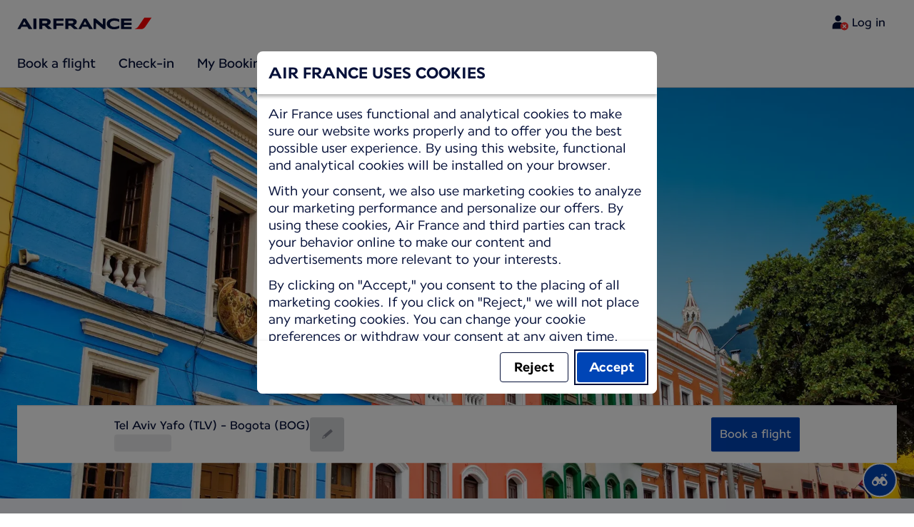

--- FILE ---
content_type: text/plain; charset=utf-8
request_url: https://rda00747.jscrambler.com/yafkqdbybzt
body_size: 402
content:
[base64]

--- FILE ---
content_type: application/javascript
request_url: https://wwws.airfrance.co.il/chunk-UEVMF2KB.js
body_size: 84
content:
import{a as n}from"./chunk-E2HJOIHQ.js";import{a as T}from"./chunk-KWRDXO4U.js";import{f as h}from"./chunk-RYCPVFJP.js";import{Ca as l,ua as d}from"./chunk-B6VIYJU3.js";import{Ba as p,Ca as r,Yb as u,eb as f,u as c,ya as a,za as m}from"./chunk-J4PLJOA2.js";var s=new p("ssrHttpTimeout"),v=(()=>{let t=class t{constructor(o,e){this.ssrTimeout=o,this.platformId=e}intercept(o,e){return l(this.platformId)?e.handle(o).pipe(c(this.ssrTimeout)):e.handle(o)}};t.\u0275fac=function(e){return new(e||t)(r(s),r(f))},t.\u0275prov=a({token:t,factory:t.\u0275fac});let i=t;return i})();var E=(()=>{let t=class t{};t.\u0275fac=function(e){return new(e||t)},t.\u0275mod=u({type:t}),t.\u0275inj=m({providers:[n,T,{provide:h,useClass:v,multi:!0},{provide:s,useValue:60*1e3}],imports:[d]});let i=t;return i})();export{E as a};
